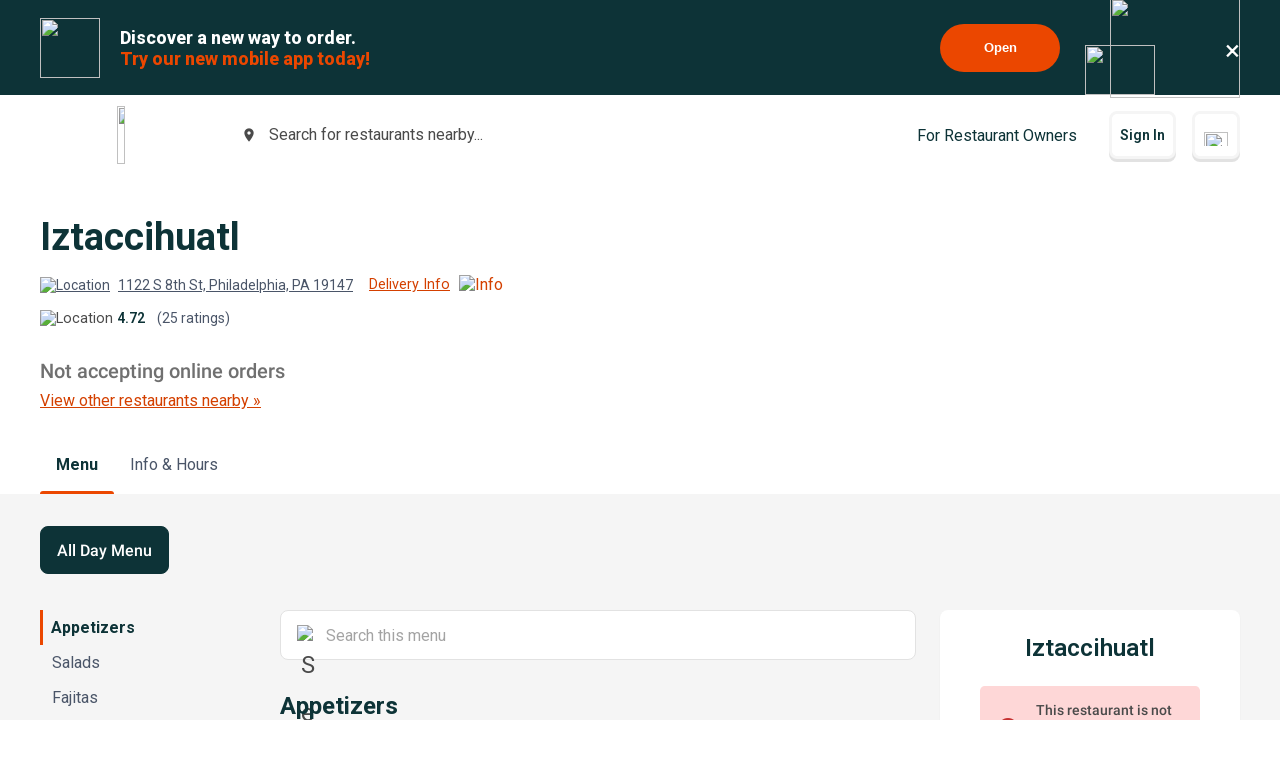

--- FILE ---
content_type: text/html; charset=utf-8
request_url: https://www.google.com/recaptcha/api2/anchor?ar=1&k=6LeZKpIdAAAAAAcH8fVjI5OhwLVuNq5HxPIH81Ok&co=aHR0cHM6Ly93d3cuYmV5b25kbWVudS5jb206NDQz&hl=en&v=N67nZn4AqZkNcbeMu4prBgzg&size=invisible&anchor-ms=20000&execute-ms=30000&cb=sajq0ui2w1bd
body_size: 48704
content:
<!DOCTYPE HTML><html dir="ltr" lang="en"><head><meta http-equiv="Content-Type" content="text/html; charset=UTF-8">
<meta http-equiv="X-UA-Compatible" content="IE=edge">
<title>reCAPTCHA</title>
<style type="text/css">
/* cyrillic-ext */
@font-face {
  font-family: 'Roboto';
  font-style: normal;
  font-weight: 400;
  font-stretch: 100%;
  src: url(//fonts.gstatic.com/s/roboto/v48/KFO7CnqEu92Fr1ME7kSn66aGLdTylUAMa3GUBHMdazTgWw.woff2) format('woff2');
  unicode-range: U+0460-052F, U+1C80-1C8A, U+20B4, U+2DE0-2DFF, U+A640-A69F, U+FE2E-FE2F;
}
/* cyrillic */
@font-face {
  font-family: 'Roboto';
  font-style: normal;
  font-weight: 400;
  font-stretch: 100%;
  src: url(//fonts.gstatic.com/s/roboto/v48/KFO7CnqEu92Fr1ME7kSn66aGLdTylUAMa3iUBHMdazTgWw.woff2) format('woff2');
  unicode-range: U+0301, U+0400-045F, U+0490-0491, U+04B0-04B1, U+2116;
}
/* greek-ext */
@font-face {
  font-family: 'Roboto';
  font-style: normal;
  font-weight: 400;
  font-stretch: 100%;
  src: url(//fonts.gstatic.com/s/roboto/v48/KFO7CnqEu92Fr1ME7kSn66aGLdTylUAMa3CUBHMdazTgWw.woff2) format('woff2');
  unicode-range: U+1F00-1FFF;
}
/* greek */
@font-face {
  font-family: 'Roboto';
  font-style: normal;
  font-weight: 400;
  font-stretch: 100%;
  src: url(//fonts.gstatic.com/s/roboto/v48/KFO7CnqEu92Fr1ME7kSn66aGLdTylUAMa3-UBHMdazTgWw.woff2) format('woff2');
  unicode-range: U+0370-0377, U+037A-037F, U+0384-038A, U+038C, U+038E-03A1, U+03A3-03FF;
}
/* math */
@font-face {
  font-family: 'Roboto';
  font-style: normal;
  font-weight: 400;
  font-stretch: 100%;
  src: url(//fonts.gstatic.com/s/roboto/v48/KFO7CnqEu92Fr1ME7kSn66aGLdTylUAMawCUBHMdazTgWw.woff2) format('woff2');
  unicode-range: U+0302-0303, U+0305, U+0307-0308, U+0310, U+0312, U+0315, U+031A, U+0326-0327, U+032C, U+032F-0330, U+0332-0333, U+0338, U+033A, U+0346, U+034D, U+0391-03A1, U+03A3-03A9, U+03B1-03C9, U+03D1, U+03D5-03D6, U+03F0-03F1, U+03F4-03F5, U+2016-2017, U+2034-2038, U+203C, U+2040, U+2043, U+2047, U+2050, U+2057, U+205F, U+2070-2071, U+2074-208E, U+2090-209C, U+20D0-20DC, U+20E1, U+20E5-20EF, U+2100-2112, U+2114-2115, U+2117-2121, U+2123-214F, U+2190, U+2192, U+2194-21AE, U+21B0-21E5, U+21F1-21F2, U+21F4-2211, U+2213-2214, U+2216-22FF, U+2308-230B, U+2310, U+2319, U+231C-2321, U+2336-237A, U+237C, U+2395, U+239B-23B7, U+23D0, U+23DC-23E1, U+2474-2475, U+25AF, U+25B3, U+25B7, U+25BD, U+25C1, U+25CA, U+25CC, U+25FB, U+266D-266F, U+27C0-27FF, U+2900-2AFF, U+2B0E-2B11, U+2B30-2B4C, U+2BFE, U+3030, U+FF5B, U+FF5D, U+1D400-1D7FF, U+1EE00-1EEFF;
}
/* symbols */
@font-face {
  font-family: 'Roboto';
  font-style: normal;
  font-weight: 400;
  font-stretch: 100%;
  src: url(//fonts.gstatic.com/s/roboto/v48/KFO7CnqEu92Fr1ME7kSn66aGLdTylUAMaxKUBHMdazTgWw.woff2) format('woff2');
  unicode-range: U+0001-000C, U+000E-001F, U+007F-009F, U+20DD-20E0, U+20E2-20E4, U+2150-218F, U+2190, U+2192, U+2194-2199, U+21AF, U+21E6-21F0, U+21F3, U+2218-2219, U+2299, U+22C4-22C6, U+2300-243F, U+2440-244A, U+2460-24FF, U+25A0-27BF, U+2800-28FF, U+2921-2922, U+2981, U+29BF, U+29EB, U+2B00-2BFF, U+4DC0-4DFF, U+FFF9-FFFB, U+10140-1018E, U+10190-1019C, U+101A0, U+101D0-101FD, U+102E0-102FB, U+10E60-10E7E, U+1D2C0-1D2D3, U+1D2E0-1D37F, U+1F000-1F0FF, U+1F100-1F1AD, U+1F1E6-1F1FF, U+1F30D-1F30F, U+1F315, U+1F31C, U+1F31E, U+1F320-1F32C, U+1F336, U+1F378, U+1F37D, U+1F382, U+1F393-1F39F, U+1F3A7-1F3A8, U+1F3AC-1F3AF, U+1F3C2, U+1F3C4-1F3C6, U+1F3CA-1F3CE, U+1F3D4-1F3E0, U+1F3ED, U+1F3F1-1F3F3, U+1F3F5-1F3F7, U+1F408, U+1F415, U+1F41F, U+1F426, U+1F43F, U+1F441-1F442, U+1F444, U+1F446-1F449, U+1F44C-1F44E, U+1F453, U+1F46A, U+1F47D, U+1F4A3, U+1F4B0, U+1F4B3, U+1F4B9, U+1F4BB, U+1F4BF, U+1F4C8-1F4CB, U+1F4D6, U+1F4DA, U+1F4DF, U+1F4E3-1F4E6, U+1F4EA-1F4ED, U+1F4F7, U+1F4F9-1F4FB, U+1F4FD-1F4FE, U+1F503, U+1F507-1F50B, U+1F50D, U+1F512-1F513, U+1F53E-1F54A, U+1F54F-1F5FA, U+1F610, U+1F650-1F67F, U+1F687, U+1F68D, U+1F691, U+1F694, U+1F698, U+1F6AD, U+1F6B2, U+1F6B9-1F6BA, U+1F6BC, U+1F6C6-1F6CF, U+1F6D3-1F6D7, U+1F6E0-1F6EA, U+1F6F0-1F6F3, U+1F6F7-1F6FC, U+1F700-1F7FF, U+1F800-1F80B, U+1F810-1F847, U+1F850-1F859, U+1F860-1F887, U+1F890-1F8AD, U+1F8B0-1F8BB, U+1F8C0-1F8C1, U+1F900-1F90B, U+1F93B, U+1F946, U+1F984, U+1F996, U+1F9E9, U+1FA00-1FA6F, U+1FA70-1FA7C, U+1FA80-1FA89, U+1FA8F-1FAC6, U+1FACE-1FADC, U+1FADF-1FAE9, U+1FAF0-1FAF8, U+1FB00-1FBFF;
}
/* vietnamese */
@font-face {
  font-family: 'Roboto';
  font-style: normal;
  font-weight: 400;
  font-stretch: 100%;
  src: url(//fonts.gstatic.com/s/roboto/v48/KFO7CnqEu92Fr1ME7kSn66aGLdTylUAMa3OUBHMdazTgWw.woff2) format('woff2');
  unicode-range: U+0102-0103, U+0110-0111, U+0128-0129, U+0168-0169, U+01A0-01A1, U+01AF-01B0, U+0300-0301, U+0303-0304, U+0308-0309, U+0323, U+0329, U+1EA0-1EF9, U+20AB;
}
/* latin-ext */
@font-face {
  font-family: 'Roboto';
  font-style: normal;
  font-weight: 400;
  font-stretch: 100%;
  src: url(//fonts.gstatic.com/s/roboto/v48/KFO7CnqEu92Fr1ME7kSn66aGLdTylUAMa3KUBHMdazTgWw.woff2) format('woff2');
  unicode-range: U+0100-02BA, U+02BD-02C5, U+02C7-02CC, U+02CE-02D7, U+02DD-02FF, U+0304, U+0308, U+0329, U+1D00-1DBF, U+1E00-1E9F, U+1EF2-1EFF, U+2020, U+20A0-20AB, U+20AD-20C0, U+2113, U+2C60-2C7F, U+A720-A7FF;
}
/* latin */
@font-face {
  font-family: 'Roboto';
  font-style: normal;
  font-weight: 400;
  font-stretch: 100%;
  src: url(//fonts.gstatic.com/s/roboto/v48/KFO7CnqEu92Fr1ME7kSn66aGLdTylUAMa3yUBHMdazQ.woff2) format('woff2');
  unicode-range: U+0000-00FF, U+0131, U+0152-0153, U+02BB-02BC, U+02C6, U+02DA, U+02DC, U+0304, U+0308, U+0329, U+2000-206F, U+20AC, U+2122, U+2191, U+2193, U+2212, U+2215, U+FEFF, U+FFFD;
}
/* cyrillic-ext */
@font-face {
  font-family: 'Roboto';
  font-style: normal;
  font-weight: 500;
  font-stretch: 100%;
  src: url(//fonts.gstatic.com/s/roboto/v48/KFO7CnqEu92Fr1ME7kSn66aGLdTylUAMa3GUBHMdazTgWw.woff2) format('woff2');
  unicode-range: U+0460-052F, U+1C80-1C8A, U+20B4, U+2DE0-2DFF, U+A640-A69F, U+FE2E-FE2F;
}
/* cyrillic */
@font-face {
  font-family: 'Roboto';
  font-style: normal;
  font-weight: 500;
  font-stretch: 100%;
  src: url(//fonts.gstatic.com/s/roboto/v48/KFO7CnqEu92Fr1ME7kSn66aGLdTylUAMa3iUBHMdazTgWw.woff2) format('woff2');
  unicode-range: U+0301, U+0400-045F, U+0490-0491, U+04B0-04B1, U+2116;
}
/* greek-ext */
@font-face {
  font-family: 'Roboto';
  font-style: normal;
  font-weight: 500;
  font-stretch: 100%;
  src: url(//fonts.gstatic.com/s/roboto/v48/KFO7CnqEu92Fr1ME7kSn66aGLdTylUAMa3CUBHMdazTgWw.woff2) format('woff2');
  unicode-range: U+1F00-1FFF;
}
/* greek */
@font-face {
  font-family: 'Roboto';
  font-style: normal;
  font-weight: 500;
  font-stretch: 100%;
  src: url(//fonts.gstatic.com/s/roboto/v48/KFO7CnqEu92Fr1ME7kSn66aGLdTylUAMa3-UBHMdazTgWw.woff2) format('woff2');
  unicode-range: U+0370-0377, U+037A-037F, U+0384-038A, U+038C, U+038E-03A1, U+03A3-03FF;
}
/* math */
@font-face {
  font-family: 'Roboto';
  font-style: normal;
  font-weight: 500;
  font-stretch: 100%;
  src: url(//fonts.gstatic.com/s/roboto/v48/KFO7CnqEu92Fr1ME7kSn66aGLdTylUAMawCUBHMdazTgWw.woff2) format('woff2');
  unicode-range: U+0302-0303, U+0305, U+0307-0308, U+0310, U+0312, U+0315, U+031A, U+0326-0327, U+032C, U+032F-0330, U+0332-0333, U+0338, U+033A, U+0346, U+034D, U+0391-03A1, U+03A3-03A9, U+03B1-03C9, U+03D1, U+03D5-03D6, U+03F0-03F1, U+03F4-03F5, U+2016-2017, U+2034-2038, U+203C, U+2040, U+2043, U+2047, U+2050, U+2057, U+205F, U+2070-2071, U+2074-208E, U+2090-209C, U+20D0-20DC, U+20E1, U+20E5-20EF, U+2100-2112, U+2114-2115, U+2117-2121, U+2123-214F, U+2190, U+2192, U+2194-21AE, U+21B0-21E5, U+21F1-21F2, U+21F4-2211, U+2213-2214, U+2216-22FF, U+2308-230B, U+2310, U+2319, U+231C-2321, U+2336-237A, U+237C, U+2395, U+239B-23B7, U+23D0, U+23DC-23E1, U+2474-2475, U+25AF, U+25B3, U+25B7, U+25BD, U+25C1, U+25CA, U+25CC, U+25FB, U+266D-266F, U+27C0-27FF, U+2900-2AFF, U+2B0E-2B11, U+2B30-2B4C, U+2BFE, U+3030, U+FF5B, U+FF5D, U+1D400-1D7FF, U+1EE00-1EEFF;
}
/* symbols */
@font-face {
  font-family: 'Roboto';
  font-style: normal;
  font-weight: 500;
  font-stretch: 100%;
  src: url(//fonts.gstatic.com/s/roboto/v48/KFO7CnqEu92Fr1ME7kSn66aGLdTylUAMaxKUBHMdazTgWw.woff2) format('woff2');
  unicode-range: U+0001-000C, U+000E-001F, U+007F-009F, U+20DD-20E0, U+20E2-20E4, U+2150-218F, U+2190, U+2192, U+2194-2199, U+21AF, U+21E6-21F0, U+21F3, U+2218-2219, U+2299, U+22C4-22C6, U+2300-243F, U+2440-244A, U+2460-24FF, U+25A0-27BF, U+2800-28FF, U+2921-2922, U+2981, U+29BF, U+29EB, U+2B00-2BFF, U+4DC0-4DFF, U+FFF9-FFFB, U+10140-1018E, U+10190-1019C, U+101A0, U+101D0-101FD, U+102E0-102FB, U+10E60-10E7E, U+1D2C0-1D2D3, U+1D2E0-1D37F, U+1F000-1F0FF, U+1F100-1F1AD, U+1F1E6-1F1FF, U+1F30D-1F30F, U+1F315, U+1F31C, U+1F31E, U+1F320-1F32C, U+1F336, U+1F378, U+1F37D, U+1F382, U+1F393-1F39F, U+1F3A7-1F3A8, U+1F3AC-1F3AF, U+1F3C2, U+1F3C4-1F3C6, U+1F3CA-1F3CE, U+1F3D4-1F3E0, U+1F3ED, U+1F3F1-1F3F3, U+1F3F5-1F3F7, U+1F408, U+1F415, U+1F41F, U+1F426, U+1F43F, U+1F441-1F442, U+1F444, U+1F446-1F449, U+1F44C-1F44E, U+1F453, U+1F46A, U+1F47D, U+1F4A3, U+1F4B0, U+1F4B3, U+1F4B9, U+1F4BB, U+1F4BF, U+1F4C8-1F4CB, U+1F4D6, U+1F4DA, U+1F4DF, U+1F4E3-1F4E6, U+1F4EA-1F4ED, U+1F4F7, U+1F4F9-1F4FB, U+1F4FD-1F4FE, U+1F503, U+1F507-1F50B, U+1F50D, U+1F512-1F513, U+1F53E-1F54A, U+1F54F-1F5FA, U+1F610, U+1F650-1F67F, U+1F687, U+1F68D, U+1F691, U+1F694, U+1F698, U+1F6AD, U+1F6B2, U+1F6B9-1F6BA, U+1F6BC, U+1F6C6-1F6CF, U+1F6D3-1F6D7, U+1F6E0-1F6EA, U+1F6F0-1F6F3, U+1F6F7-1F6FC, U+1F700-1F7FF, U+1F800-1F80B, U+1F810-1F847, U+1F850-1F859, U+1F860-1F887, U+1F890-1F8AD, U+1F8B0-1F8BB, U+1F8C0-1F8C1, U+1F900-1F90B, U+1F93B, U+1F946, U+1F984, U+1F996, U+1F9E9, U+1FA00-1FA6F, U+1FA70-1FA7C, U+1FA80-1FA89, U+1FA8F-1FAC6, U+1FACE-1FADC, U+1FADF-1FAE9, U+1FAF0-1FAF8, U+1FB00-1FBFF;
}
/* vietnamese */
@font-face {
  font-family: 'Roboto';
  font-style: normal;
  font-weight: 500;
  font-stretch: 100%;
  src: url(//fonts.gstatic.com/s/roboto/v48/KFO7CnqEu92Fr1ME7kSn66aGLdTylUAMa3OUBHMdazTgWw.woff2) format('woff2');
  unicode-range: U+0102-0103, U+0110-0111, U+0128-0129, U+0168-0169, U+01A0-01A1, U+01AF-01B0, U+0300-0301, U+0303-0304, U+0308-0309, U+0323, U+0329, U+1EA0-1EF9, U+20AB;
}
/* latin-ext */
@font-face {
  font-family: 'Roboto';
  font-style: normal;
  font-weight: 500;
  font-stretch: 100%;
  src: url(//fonts.gstatic.com/s/roboto/v48/KFO7CnqEu92Fr1ME7kSn66aGLdTylUAMa3KUBHMdazTgWw.woff2) format('woff2');
  unicode-range: U+0100-02BA, U+02BD-02C5, U+02C7-02CC, U+02CE-02D7, U+02DD-02FF, U+0304, U+0308, U+0329, U+1D00-1DBF, U+1E00-1E9F, U+1EF2-1EFF, U+2020, U+20A0-20AB, U+20AD-20C0, U+2113, U+2C60-2C7F, U+A720-A7FF;
}
/* latin */
@font-face {
  font-family: 'Roboto';
  font-style: normal;
  font-weight: 500;
  font-stretch: 100%;
  src: url(//fonts.gstatic.com/s/roboto/v48/KFO7CnqEu92Fr1ME7kSn66aGLdTylUAMa3yUBHMdazQ.woff2) format('woff2');
  unicode-range: U+0000-00FF, U+0131, U+0152-0153, U+02BB-02BC, U+02C6, U+02DA, U+02DC, U+0304, U+0308, U+0329, U+2000-206F, U+20AC, U+2122, U+2191, U+2193, U+2212, U+2215, U+FEFF, U+FFFD;
}
/* cyrillic-ext */
@font-face {
  font-family: 'Roboto';
  font-style: normal;
  font-weight: 900;
  font-stretch: 100%;
  src: url(//fonts.gstatic.com/s/roboto/v48/KFO7CnqEu92Fr1ME7kSn66aGLdTylUAMa3GUBHMdazTgWw.woff2) format('woff2');
  unicode-range: U+0460-052F, U+1C80-1C8A, U+20B4, U+2DE0-2DFF, U+A640-A69F, U+FE2E-FE2F;
}
/* cyrillic */
@font-face {
  font-family: 'Roboto';
  font-style: normal;
  font-weight: 900;
  font-stretch: 100%;
  src: url(//fonts.gstatic.com/s/roboto/v48/KFO7CnqEu92Fr1ME7kSn66aGLdTylUAMa3iUBHMdazTgWw.woff2) format('woff2');
  unicode-range: U+0301, U+0400-045F, U+0490-0491, U+04B0-04B1, U+2116;
}
/* greek-ext */
@font-face {
  font-family: 'Roboto';
  font-style: normal;
  font-weight: 900;
  font-stretch: 100%;
  src: url(//fonts.gstatic.com/s/roboto/v48/KFO7CnqEu92Fr1ME7kSn66aGLdTylUAMa3CUBHMdazTgWw.woff2) format('woff2');
  unicode-range: U+1F00-1FFF;
}
/* greek */
@font-face {
  font-family: 'Roboto';
  font-style: normal;
  font-weight: 900;
  font-stretch: 100%;
  src: url(//fonts.gstatic.com/s/roboto/v48/KFO7CnqEu92Fr1ME7kSn66aGLdTylUAMa3-UBHMdazTgWw.woff2) format('woff2');
  unicode-range: U+0370-0377, U+037A-037F, U+0384-038A, U+038C, U+038E-03A1, U+03A3-03FF;
}
/* math */
@font-face {
  font-family: 'Roboto';
  font-style: normal;
  font-weight: 900;
  font-stretch: 100%;
  src: url(//fonts.gstatic.com/s/roboto/v48/KFO7CnqEu92Fr1ME7kSn66aGLdTylUAMawCUBHMdazTgWw.woff2) format('woff2');
  unicode-range: U+0302-0303, U+0305, U+0307-0308, U+0310, U+0312, U+0315, U+031A, U+0326-0327, U+032C, U+032F-0330, U+0332-0333, U+0338, U+033A, U+0346, U+034D, U+0391-03A1, U+03A3-03A9, U+03B1-03C9, U+03D1, U+03D5-03D6, U+03F0-03F1, U+03F4-03F5, U+2016-2017, U+2034-2038, U+203C, U+2040, U+2043, U+2047, U+2050, U+2057, U+205F, U+2070-2071, U+2074-208E, U+2090-209C, U+20D0-20DC, U+20E1, U+20E5-20EF, U+2100-2112, U+2114-2115, U+2117-2121, U+2123-214F, U+2190, U+2192, U+2194-21AE, U+21B0-21E5, U+21F1-21F2, U+21F4-2211, U+2213-2214, U+2216-22FF, U+2308-230B, U+2310, U+2319, U+231C-2321, U+2336-237A, U+237C, U+2395, U+239B-23B7, U+23D0, U+23DC-23E1, U+2474-2475, U+25AF, U+25B3, U+25B7, U+25BD, U+25C1, U+25CA, U+25CC, U+25FB, U+266D-266F, U+27C0-27FF, U+2900-2AFF, U+2B0E-2B11, U+2B30-2B4C, U+2BFE, U+3030, U+FF5B, U+FF5D, U+1D400-1D7FF, U+1EE00-1EEFF;
}
/* symbols */
@font-face {
  font-family: 'Roboto';
  font-style: normal;
  font-weight: 900;
  font-stretch: 100%;
  src: url(//fonts.gstatic.com/s/roboto/v48/KFO7CnqEu92Fr1ME7kSn66aGLdTylUAMaxKUBHMdazTgWw.woff2) format('woff2');
  unicode-range: U+0001-000C, U+000E-001F, U+007F-009F, U+20DD-20E0, U+20E2-20E4, U+2150-218F, U+2190, U+2192, U+2194-2199, U+21AF, U+21E6-21F0, U+21F3, U+2218-2219, U+2299, U+22C4-22C6, U+2300-243F, U+2440-244A, U+2460-24FF, U+25A0-27BF, U+2800-28FF, U+2921-2922, U+2981, U+29BF, U+29EB, U+2B00-2BFF, U+4DC0-4DFF, U+FFF9-FFFB, U+10140-1018E, U+10190-1019C, U+101A0, U+101D0-101FD, U+102E0-102FB, U+10E60-10E7E, U+1D2C0-1D2D3, U+1D2E0-1D37F, U+1F000-1F0FF, U+1F100-1F1AD, U+1F1E6-1F1FF, U+1F30D-1F30F, U+1F315, U+1F31C, U+1F31E, U+1F320-1F32C, U+1F336, U+1F378, U+1F37D, U+1F382, U+1F393-1F39F, U+1F3A7-1F3A8, U+1F3AC-1F3AF, U+1F3C2, U+1F3C4-1F3C6, U+1F3CA-1F3CE, U+1F3D4-1F3E0, U+1F3ED, U+1F3F1-1F3F3, U+1F3F5-1F3F7, U+1F408, U+1F415, U+1F41F, U+1F426, U+1F43F, U+1F441-1F442, U+1F444, U+1F446-1F449, U+1F44C-1F44E, U+1F453, U+1F46A, U+1F47D, U+1F4A3, U+1F4B0, U+1F4B3, U+1F4B9, U+1F4BB, U+1F4BF, U+1F4C8-1F4CB, U+1F4D6, U+1F4DA, U+1F4DF, U+1F4E3-1F4E6, U+1F4EA-1F4ED, U+1F4F7, U+1F4F9-1F4FB, U+1F4FD-1F4FE, U+1F503, U+1F507-1F50B, U+1F50D, U+1F512-1F513, U+1F53E-1F54A, U+1F54F-1F5FA, U+1F610, U+1F650-1F67F, U+1F687, U+1F68D, U+1F691, U+1F694, U+1F698, U+1F6AD, U+1F6B2, U+1F6B9-1F6BA, U+1F6BC, U+1F6C6-1F6CF, U+1F6D3-1F6D7, U+1F6E0-1F6EA, U+1F6F0-1F6F3, U+1F6F7-1F6FC, U+1F700-1F7FF, U+1F800-1F80B, U+1F810-1F847, U+1F850-1F859, U+1F860-1F887, U+1F890-1F8AD, U+1F8B0-1F8BB, U+1F8C0-1F8C1, U+1F900-1F90B, U+1F93B, U+1F946, U+1F984, U+1F996, U+1F9E9, U+1FA00-1FA6F, U+1FA70-1FA7C, U+1FA80-1FA89, U+1FA8F-1FAC6, U+1FACE-1FADC, U+1FADF-1FAE9, U+1FAF0-1FAF8, U+1FB00-1FBFF;
}
/* vietnamese */
@font-face {
  font-family: 'Roboto';
  font-style: normal;
  font-weight: 900;
  font-stretch: 100%;
  src: url(//fonts.gstatic.com/s/roboto/v48/KFO7CnqEu92Fr1ME7kSn66aGLdTylUAMa3OUBHMdazTgWw.woff2) format('woff2');
  unicode-range: U+0102-0103, U+0110-0111, U+0128-0129, U+0168-0169, U+01A0-01A1, U+01AF-01B0, U+0300-0301, U+0303-0304, U+0308-0309, U+0323, U+0329, U+1EA0-1EF9, U+20AB;
}
/* latin-ext */
@font-face {
  font-family: 'Roboto';
  font-style: normal;
  font-weight: 900;
  font-stretch: 100%;
  src: url(//fonts.gstatic.com/s/roboto/v48/KFO7CnqEu92Fr1ME7kSn66aGLdTylUAMa3KUBHMdazTgWw.woff2) format('woff2');
  unicode-range: U+0100-02BA, U+02BD-02C5, U+02C7-02CC, U+02CE-02D7, U+02DD-02FF, U+0304, U+0308, U+0329, U+1D00-1DBF, U+1E00-1E9F, U+1EF2-1EFF, U+2020, U+20A0-20AB, U+20AD-20C0, U+2113, U+2C60-2C7F, U+A720-A7FF;
}
/* latin */
@font-face {
  font-family: 'Roboto';
  font-style: normal;
  font-weight: 900;
  font-stretch: 100%;
  src: url(//fonts.gstatic.com/s/roboto/v48/KFO7CnqEu92Fr1ME7kSn66aGLdTylUAMa3yUBHMdazQ.woff2) format('woff2');
  unicode-range: U+0000-00FF, U+0131, U+0152-0153, U+02BB-02BC, U+02C6, U+02DA, U+02DC, U+0304, U+0308, U+0329, U+2000-206F, U+20AC, U+2122, U+2191, U+2193, U+2212, U+2215, U+FEFF, U+FFFD;
}

</style>
<link rel="stylesheet" type="text/css" href="https://www.gstatic.com/recaptcha/releases/N67nZn4AqZkNcbeMu4prBgzg/styles__ltr.css">
<script nonce="KVk677hk9SiFXXipE_0QcQ" type="text/javascript">window['__recaptcha_api'] = 'https://www.google.com/recaptcha/api2/';</script>
<script type="text/javascript" src="https://www.gstatic.com/recaptcha/releases/N67nZn4AqZkNcbeMu4prBgzg/recaptcha__en.js" nonce="KVk677hk9SiFXXipE_0QcQ">
      
    </script></head>
<body><div id="rc-anchor-alert" class="rc-anchor-alert"></div>
<input type="hidden" id="recaptcha-token" value="[base64]">
<script type="text/javascript" nonce="KVk677hk9SiFXXipE_0QcQ">
      recaptcha.anchor.Main.init("[\x22ainput\x22,[\x22bgdata\x22,\x22\x22,\[base64]/[base64]/[base64]/[base64]/[base64]/[base64]/KGcoTywyNTMsTy5PKSxVRyhPLEMpKTpnKE8sMjUzLEMpLE8pKSxsKSksTykpfSxieT1mdW5jdGlvbihDLE8sdSxsKXtmb3IobD0odT1SKEMpLDApO08+MDtPLS0pbD1sPDw4fFooQyk7ZyhDLHUsbCl9LFVHPWZ1bmN0aW9uKEMsTyl7Qy5pLmxlbmd0aD4xMDQ/[base64]/[base64]/[base64]/[base64]/[base64]/[base64]/[base64]\\u003d\x22,\[base64]\x22,\x22YsOzwq1Ef3ZHw7tcB3LDoMOYw6jDo8OZDVrCgDbDr0TChsOowp8GUCHDuMOLw6xXw6LDp14oDsKzw7EaDyfDsnJjwovCo8OLMMKcVcKVw74PU8Ogw4DDk8Okw7JQbMKPw4DDoAZ4TMK5woTCil7CpcKkSXN9Q8OBIsKFw4VrCsKywq4zUVgGw6sjwrc1w5/ChQ7DssKHOEsmwpUTw40RwpgRw69xJsKkbcKwVcORwq0ww4o3wpLDgH96woNPw6nCuBjCgiYLWAV+w4t9GsKVwrDCgMOewo7DrsKBw6snwoxjw6Zuw4E1w4zCkFTCu8KENsK+WWd/e8KOwph/T8OtPBpWbsOccQvChgIUwq9rTsK9JFXClTfCosKLD8O/w6/DjnjDqiHDuzlnOsOXw7LCnUlnVkPCkMKjJsK7w68lw6thw7HCrMKODnQSJ3l6FcKyRsOSAcOoV8OyYxl/AgB6wpkLBMKUfcKHTsO+wovDl8Obw4U0wqvCswYiw4gGw6HCjcKKbMKJDE8xwobCpRQNe1FMWCYgw4tPUMO3w4HDlRPDhFnCmWs4IcO/H8KRw6nDo8K3Rh7Dt8KEQnXDu8OrBMOHBRovN8O1wp7DssK9wpjCoGDDv8OpOcKXw6rDjcKnf8KMPsKCw7VeMEcGw4DCo0/[base64]/DiMKfw6HDlcOew60CRnfDp2cgw6HDj8OYMMOiw6TDojTCvHkVw60fwoZkZcOjwpfCk8ODcSthGDzDnThtwo3DosKow5hAd3fDtGQ8w5JJVcO/wpTCv0UAw6t9W8OSwpwlwoo0WRhPwpYdFzMfAzzCsMO1w5A7w6/CjlRDBsK6acKQwoNVDjrCqSYMw4U7BcOnwoBtBE/DhMOlwoEudEorwrvCunwpB08HwqBqd8KNS8OcDEZFSMOvDTzDjFfCsSckOB5FW8Oqw7zCtUdYw6Y4CnQAwr13amvCvAXCpcOkdFFlaMOQDcOlwpMiwqbCm8KEZGBEw4LCnFx9wrkdKMO/TAwwWyI6UcKQw7/DhcO3wozCvsO6w4drwqBCRCDDgMKDZWjCuy5PwrVPbcKNwpHCu8Kbw5LDhMOIw5Aiwpgrw6nDiMKoOcK8wpbDhkJ6REzCgMOew4RUw70mwpoWwqHCqDEZegRNJUJTSsOxD8OYW8KewpXCr8KHV8O2w4hMwrBpw604Pj/Cqhw9axvCgBnCicKTw7bCpUlXUsOAw43Ci8KcdMO5w7XCqnxMw6DCi2Etw5xpM8KNFUrCj0FWTMOFGsKJCsKKw6Mvwos6WsO8w6/[base64]/w4t/JsOHEB54VMOqSMOmw4nCqQfCkkMkbXHCvcOPQlNgYW1Uw7nCl8OkOMO2w6I+wpwVBntTb8KGRcKvw7TDusKlBcKUwociwpjDj3nDjsOcw67DnmZEw6cRw6rDgMKjK3FTBsOGCsOkSMOpwqdOw4d+Ag/DplsYTMKlw5w5wrTDuCjCphzDkwXCkMOjwpbCpsOIUSdmWsOlw5bDgsORw5rCnsOsAEzCtQjDosOxSMKjw7FXwofCscO5wp5Aw6xbUjIJwqzCjMOzScOSw6t+wqDDvFXCqxPCk8OIw6HDucOuK8OAwoUTw6/CjMOIwrhYwqnDkB7Dii7DgEc6wo3CgkrCnDZ2ZsKtHsOdw5NKw4zDh8OYeMKKPmlbTMONw4/DmsOYw7jDmcKxw4vCi8OHG8KddxTDk0XDscKqw6/CssKkw7DDl8K5DcOUwp4iemwyMk7CsMKkLsOSwqkvwqQYw7bCgcKLw60lw7nDj8KHXcKZw4c0w5RgJcOufkPDuC7CiyJrw4zCusOkIQPDjww1azLDhsKPRsO6w4pqw73DgMKuPzpQfsOiFmcxQ8OiC1vDoABow4HCi0tTwp7DkDvCtzgHwpQwwqrDocOCwq/DiS97K8KTV8K3O34HBx/CnTXCksO8w4bDij9Iwo/CkMKMOMOcasO2VsOAwrzChVjDh8OPw7dvw4A2w43CsT/[base64]/DrcO0CsKbw5PChMK7w7ZXdHFgwrTCgQjCr8K8wpTCjcKOGsOywpfCnB96w7rCrVAjwrXCuFwUwoIHwqjDs3kbwpE3w6/[base64]/DlGnDrcKJw7vDlMObw5HDlzx6X8O9FMKlHDPDszTDoWPClsOrTTTDty9CwqxOw7DCksOsEl9FwowGw4fCoGPDvG3DsjvDnMOFcF3CtWtqEn0Fw5Jnw5LCncOhXwB4w40oTGAkfVUSHyPDg8O1w6nCqkvDhxoXABVaw7bDnUHDq1/CscKfQwDDgcKqYgbCkMK7NipaFR1eP1xfFEnCojN2wpdjwrEQDcOqV8OCwoLDuUkREcKFHDjDrcKgw53DhcOtwqrCjsKqw5XDjwjCqcK+bMKcwq4Xw47CgHLDnV3Djng7w7N3ZcOQFE/DosKhw5BIWMKuB0PCp1Mlw7jDqMOzF8Khwp9mJcOqwrxFWsOrw4cHIcK7EMOMZntNwo/DqSDDtcOuMcKswrbCgsODwrhswpLCi27DnMKywo7ClwXDncKKwqg0w6TDqhMEw6RmXyfDtsKAwqjDvHEwTcK5cMKpC0VYAxzCksKrwqbCgsOvwpB3wozChsOPUgRrwrrDqErDn8KYwrg9TMO9wqfDocKUdwLDgsKscFrCvxUnwo/DpgIYw6dOwpZow7wHw5PChcOtPcKywq14MBEaeMONw4ZAwqEweDdpRQ7DkHDCinNow63Djj1PM1k+w4xtw73Dn8OPNcKYw7/CkcKVI8KmL8Oaw49fw4PDnX4HwotXwpMzCMOuw4/CgcOuYXDCi8O1wq1SF8OSwr7Dl8K/CsOewqlicxPDjFx4w67CrSHCkcOSIsOZLzhcw6bCogllwqttbsKNL2vDh8KRw7M/wqvCgsKYWMOXw7MUOMK1PsOzw7U/w4NHw6vCjcOGwqIHw4jCmMKawqPDocKnAcOJw4hXTxVuT8K/DFfDuX/CnxTDrMK6ZXwEwolWwqwFw5PCsQpOwrbDpsKqwqJ+RMOBworCshM4wpRga1zCgGAkw6pGDz1bVzbDqQB/PWJpw7lHw41nw5/CjsOxw5XDn3zDqBtew4PCjjloeB7CpcOWT1w9w79lXi7DrcOlwoXDriHCi8KIw6h9w6rCtMK8EsKHw74cw4zDqMKVWcK1EsOcw5rCvQbCvsOvc8Kxw6Fxw60dYMOZw7gcwrYLw7vDmQPDnnfCrgB4O8O8fMOfAMOJw7kfGzYADcOoNjLCmQ89N8KPwp09GwRvw6/[base64]/Y8OjbFDCmjDDpsKRGcOfwr/[base64]/wrAVwqzCjGw9w50kTx0fw7fCmngJL1EGw7rDrlEXemnDrsO5VSjDvcO1wpRJw6NFeMObQBZvW8OiBnJWw7Z/wpoow5HDiMOvwqwuOT8HwqxwKsOTw4HCknhQaRpTw5k4AnfCkcK2w5wZwpo/w57CoMKrw4cgw4lLwpbDqsOdw4zCqGHCoMK9ejQ2JXdEw5VGwrJIAMO+w6jClQYKBk3CgcKowolCwrMoY8Kxw6Bdfn7ChSNMwoIvwpbCvSHDhCM4w4PDvm7CmjHCvcOGw5stLAsgw7Vkc8KOQsKYw7HCqG/CpA3CrTfCjcOpw4fDu8OJYMODMMKsw4Y1wrNFDDxMQsOIP8KJwokfW1tnPnoKSMKJbFtUXVXDmcKnw4cGwqocLxfDk8KZcsOJOcO6w73Dq8K5OhJEw5LCrzFIwptsDcKmdMOzwpnConbDrMOua8Ksw7IZTS/[base64]/Dvh8yw6Y4w5fCh1TCvsOLw4QGAjUUF8Oow63DuXlBw7bCnsKAb3HDisOmEcKUwq8LwqnDumgmdSkODxjCi3pWJ8O/[base64]/Dg8KSHC5AI2nCk8OMV3XChyk9w6RVw4BlN07CpcOlwp9pRHVZIMO6w4dXKcOtw6ZRIzVeLXzDs2EGY8O4wqVZwoTDvUHCisOdw4JpbcKneGBSI0o7wpTDo8OVU8KJw4HDmyBkbHPCjUcqwpNzw7XCjjwdfjsww5zClA1BRWA7H8O1R8O3w4oYw7/DlgDDuGlLw7XDpRQpw5bDmQIQMMKTwpF+w5TDmcOsw53DtsOSPsO1w5TCj1wBw51Qw61sGMKxGcKQwocxScONwp8/wqUXWsKIw7AcGz3DtcO4wo1gw7IKQsKeD8OJwq/CjsKDA05mYi3DqgnChSTCj8K2dsOiw43CusO5NVEyQk/[base64]/w5HCrsOAwpvDuMOBwo8ewotLwoTCsCTCrMKYwoDCpiXDo8OOwpMrJsKJHz/DksOJNMKsMMKTwozCrm3Cj8O4RMOJWV4hw4bDj8K0w6ggK8KWw5/CmxDDncKnPcODw7hzw7LCpsO+woXCgQkywpAlwpLDn8OnIMKkw5LCsMKjaMOxMhdlw6Z2w49BwpHDlmfCpMOkbW4Nw4LDh8O5TCwkwpXDlsOmw7AlwqXDr8Ozw67DukdEW1jCkgkkwpHDrsKtBz3Ck8OIFsOuAMKiwpzDuz1Rw67CgUIgPH/Do8OXKnhtNUwBwoUFwoByJMKiKcKLUxpbPhLDkcKuPDl9wpURw4dBPsOgVlVjwr/DgSIQw53Cml9bw7XCiMKBckl2DXEBIT1Gw5/[base64]/JVLCnMKiw73CshYJf1bDnkrDgXnDk8KYa0ddXMKSMMO5J3Y6IBwxw5JnWBPCn1RfWk5hCsKNfwPDk8KdwpnDujVEPcOTTQPCvzzDucKuPix4w4NyL0zDqGMvw67Cjx7ClsKKBnnCgMKTw5cMJ8OyBsOMVGzClB0/woXDiirCoMK+w7fCkcKQOkBEwo1Qw7MFHcKdFMKgwonCiU14w5DDoRxgw5jDpWTCp3wjwoweQMOQU8Ouwoc+IDTCiDMeccKtDXHCm8Kqw4xZwpgTw5kIwr/[base64]/JMKCcjTDmsOObMKgwpI2wobDuWLDl0hyPAtOIyfCtsOrA2vCuMKwWcOBdn0aGsOAw6QrU8OJw7Bow4PDgwbCqcOOQVvCsiTDvFnDucO3w7l2YsKJwqHCrcOBNsOYw5HDsMO9wq5Cwq3DhMO1fhkHw5bDmlNcegPCqsOfOcK9BxkIZsKoDcKnbnwcw55JMWzCkR/[base64]/wp/CpRLDt8KJwpU/wop0wqQ1AsOSIC7DlcOww43Ch8O2wqsvw7t/[base64]/[base64]/[base64]/DucO+YsOuXMOxdU3Cl8ORacK1w4Jfw40PHHkjKsKRw5LCrjvDr2bDghXDmcKjw7Uvwqpow5/[base64]/CuCvDoS3Dl8Kvwo7CvcO4CsKrw5kvLsOgf8KdQMOlOMKbw58Vw6AHw5/DicK0w4BrPsKGw53DlDBGWsKNw7FEwogqw5xnw5BtTcKKVcKvBMOwDx0lcCt/eD/[base64]/CsGDDiH3Cgw3Cs8KRw7JHw5lhw7ENAWB6LxbDskl2wogcw7sPw7vDnxDCgDfDkcKSTwlqw4XCp8Oew4XCsVjDqsKac8KVw5sdwqNfV21yI8K+w7zDqMKuwoLDmsKtZcO8biLDjzt4wr3CtMK6N8Kowo1zwrpbOMOVw49yQ1jCrcOywrVYaMKZCSbCpsO8TmYPJHs/YmvCo29dNkbDkcK4B0xpTcONTsKKw5DDu2/[base64]/[base64]/S8K1wobDn2TCinjDjsKOwrg2cx8dwpchwpEUeMOHKcKKw6bCiD7DkmPCnMKFF3kqcMOywpnDu8OFwq/[base64]/QsKxesKhdcKiw7AfN8KnwpdXesOZw54awqJnwpomw7rCvMKGE8OAw7bClTIqwr9pw7UmGVBSw63CgsKUwqbDuUTDn8OrA8OFw58+JsKCwrIiVz/DlcO5wr3DuSrCgsKkbcKZw4zDgBvCkMO3wroZwqHDvQdkeDcDX8OQwosgw5HDrcKiSMKewoLCscKyw6TDqsO1C3kFFMKuUcKfQgYFDHnChwVtwrdHem/Dm8KqN8OrRsKFwqQNwpHCvD0Dw5TCg8KhRMOTKQHDlMKswrx7UwjCvcK2AUp5wqkFUMOZwqQmwpXCuFrCulXCuTHDuMOEBMKcwqXDgi7DvcKPwpLDrQlZGcK+e8K6w6nDsxbDr8KlOcOGw4DCoMKiCmNzwqrClFHDsBzDnmpDbcKmc2lqZsK8w6PDuMO7fFbCgl/CiG7CjMOjw4krwpphIMOMw7bCr8O0w60+w51MPcOKAH5KwpEzamrDi8O5eMOFw6PDjT0MPVvDkjXDkMOJw5XCpsOHw7LDhTUKwoPCk0TCisK3wq0swp3ChzlmbMKRKsKew6/Cj8OhDynDr0tTw7HDpsOowoMHwp/DrjPDhcOzejE6BDcsTiUidcKww63Csnx4NcOaw5MbXcKDYm7DssKawqLCusKWwqlKOSEsS0JsVw5QC8Oow5AGVw/[base64]/CvsOhMGI/NwXDqlzDrw5Gwqtia8KzH0RZTcO2w7PCqltdwrxKwpXChUVgw6XDqSw3TR3CusO1wq47GcOyw5DCnMOMwpxJMFvDhEo/OkIoKcO9D210e3jDtsOHRRdJPXBNw6DDvsOTwq3DucK4fEcrMMKFwowPwrAgw6rDpMKKAhDDtT91A8OCRGHCisKFIgHDhcOdJsKTw7BTwp7DuxDDnVbCgCXCtn7Ch2XDhcOvOx8nwpB/w6oWUcKQTcK3KnxeETrCvhLDhz/DtXDDhkjDhsKywqFNw6jCmsKoT1TCvR7DiMKHBRzCvXzDmsKLwq0lKsKXPGUZw5nDk3zDsQLCvsKeRcO4w7LDng4WW3HCoS3DgWPCvxQLdhrChcOqw4UzwpXDpcKpVwjCoH90N3fDm8KZwpzDsm7DmcObHw/DhsONHSBVw6Bkw6/[base64]/aMKtw7pBwpDCosKlKX3CkMKqSHR4w4Ugw7tpYQHCisKJGHHDvyEWNmsgYToXwpV0GjTDsDPDpMKsAzFECcK3YcKhwrp3eBvDjmnCin8/w7Acb33DkcKIwpnDoTHDtcOifMOkw444FDV1BRLDiSRlwrrDpsO3GjnDvcKuHwt6O8O/w7/DqsK6w77CuAzCscOsAn3CoMOzw6k4wqDCrBPCs8KED8OLw4w0D2EEwpfCtQ9RSzXDiRt/[base64]/CijdiUMKww6JGwrMuTXfDlUXCkW4bwpdzw7LDhcO2w5/Dg8OoK39VwpAbIMOHYms2ByHCtGBnTApRwp4ReERFUEIjP0R5WW09w79BVHnCisK9ccK1w73CrBfCuMO3QMO/Wkdrw43DlMKYXjgIwr4wScKmw6HChwbDu8KJdhLCpMKXw73Dp8OQw5w8woHCsMOHXUwPw6nCvVHCt0HCiVgNQhocSwAwwrzCjMOowqgww4/CrsK4XUfDkMOMXyvCjw3DnzzCpX1iw5kEwrHCuS40wpnCnjx1EWzCjhAgSxLDvjMhw4DCj8KUNcKMwqvCpcKjNcKyJcOTw6t6w45Vw7LChD7CtxAowo/CqiVuwprCiHnDqMOGP8OZZFdiOcO/JDUkwrnCpMOIw4FbXcKKfkPCkDHDth3ChMKNP1JSVcOTw5LCig/CkMOTwrbCnU9GXn3CrMO7w6nCs8Ofwr3CqDlqwqLDu8OIw7xiw5Urw6ALI3cNw53DlsKDLT/[base64]/R1vCvMO7fMKUAsOQWsKWOMOUw5zChUTDs1DDsE1AG8OuTMOeNcOgw7FMeCkuw7l3XxB0QcOXRDg9PsKoTRwaw7TCsEgfGxZLAMKiwpgaUWfCmcOqFMO0wrXDtjUmRcOOw4obQ8O4HjYNwodkQB/DrcO2a8OOwpzDjVLDoD0Fw4leZMKRwpTCu25Df8KbwpJkJ8OSwpAcw4PCicKCGwHCjMK6Sm/Dji4xw4M0S8KzYsOQOcKPwo4aw7zCsxpVw6Vww6E/w4N4wp54B8K3M3QLwoRuw70JBHPCo8K0w6/CgSVew5dWWcKnw6TDo8KwAStUw5bDtxjCkgrCscOwZRNNwofCvX42w5zChz1WaWzDu8O6woQ1wp/DkMOVwpIjw5NFJsOGw7/[base64]/wo1sw4MAdQtowpx1AsKgw517wqvDhFA9w7hARsOrTxltw4PCq8O4Q8KGwrlXMVkcB8OcblnClzptwr/Du8O/Mn3ClRnCucKLD8K1ScKsQsOxw5vCs0AUw7gWwpvDiC3Ch8K+OsK1w4/DpcKqwoEQwrlawpk1NBfDocOpJ8OQTMOvZl/CnkHCucK/wpLCrUAMw4pXw4nDn8K9wq5gwp/Dp8OfS8KKAsKnFcKqE3jDn0MkwoPCqDkSUTLCi8K1eltVY8OkNsKawrJNbWvCjsOxB8OJLzzDsVjDlMKjw6bDpjt3wpMhw4Juw5vDpHDCs8K9Ik0iwopew7/DjcKYw7bDksK6wopsw7PDh8K9w6vCkMO1wo/Cu0LDlUAVeGs5worCgMONw5UAFngRVALDjgkYNcK9w783w5/[base64]/[base64]/[base64]/LinClcOUwopdwoAXwovDjsKdwqXDpy4sw7UAwpE7WsKrDsOmUxQLeMKMw7nCgXt5Mm/CusOZbRYgesK4Y0IswpN0CnjCmcKDcsKjADrCvyrDqGBAOMOewrpbUQ8yZkXDnsOYNUnCvcOuwqFnB8KpwqnDm8OzVcKXecKvw5TDp8KQwqrCnktcw5XDiMKVQsKLWMKxZMK0ImfDiWDDjsOUHcOtQWUaw59lw6/CqkjDjTAKWcKuS2jCgWhcwrw+FhvCuivCigjCiXnCqcOqw4zDqcORwpbCjALDm1LDmsOtwqQHGcKyw4Vqw6HCvVEWwokQBmvDm0LDocOUwqEnATvCtw3DvsOHanTDvws7LQF4w5QjCMKWw6jCosOBSsK/[base64]/CqnrCsMOzckHCm8KVw5bDlzjDh0bCs8KLwpxfCcOcUsOZw7/CvCbDojRgw5zDgMK/HsOjw7nDn8Ofw7taLMOyw5fDm8OpJ8K1wqhDacKPQyDDg8K8w6jDgTcBw7PCtMKMeVzDvnrDucKRwp9Rw4IqHsOUw41kVMOwYTPCpMKLBTPCkkfDnUdvS8OGQGXDpn7CjD/CqVPCl2bCjU4QUcKoEcKSwqHCm8O2wpvDpBrDlBPCimXCsMKAw61eGBLDrSTCohXCq8KPHsOwwrV4woElBsKcdnYvw6JWSlJkw7DCnMOyJ8ORVxzDhDbCjMO3wozDjiBqwprCrlbDsQN0RyDDhjQ6UjbCq8ObA8Oawpkkw5U/w5c5QQtDNkvCh8K/[base64]/w685w4YWLcK4w4stwrEaOUVHZVFKBMKPQB/Do8O7WcOpbMK4w4kxw601aCUzRsO7wpzDjBkpDcKow5/ClcOswovDhTsywpvCkWZUwrkSw7Juw7fDvMOTwosyMMKaOVZXeAPCm3FJw6MHFUdOwpnCt8K8w5DCpU4Aw7nDscOxBgjCtsO5w73DnsOHwqjCmnXDvcK0V8OXDsKdwrrClMKjw6rCtcKuw4vDisK/[base64]/LyXDtlZIfRvDmC3DmGlZw4DDijdOw5bCscK0VHhKwo7CjsKdw7d0w4RCw5B3VsObwoLCpC/[base64]/Ds35EXMOAfg3Dj8OvaifDgnTCsGHCocKuwrLCuMKzEjjCo8O1Pw8+wpQ/[base64]/IsK1JTHDjsODNm7DrcO9EsOZFCd9w6/[base64]/Dn7DgCvCqg/[base64]/Co8K7w78XG2zDhcOcw4DCu8Oqwr15woMQaUrCvlbCjDfDkMKEw6HCnhxcRcKxwozDr1pDLDfCvT0qwrw5E8KFXllwaXTDp15Dw41hwrnDgyDDoHI5wqFdKGPCkn3ClcOrwrR+RVrDlcOYwo3CmMO7w5wVWMO9WB/[base64]/DjUTDqMOsSB9EwrNlMwIAcsKmfcK6JmjClmPDlMOUwrYhw4JwL1h4w4Rmw6fDvCnCtHtYM8OGJHMZwqNIbMKtMsOpw6XCmBJLwr9hw4/[base64]/[base64]/w4HCny0Mw6fDucOOXCPCjsOkw47CksOdEj4KwpbCsiIXPEspw4DDgMOMwq7CgV9EDn7DlhfDqcOZGsOHPSZiwqnDj8OmEsKKwolfwqk/[base64]/DgGfDvcOgFCtXaiF4wo/DhnsTw7rChMKEw5wXwoLCucO4bmMdw7dtwrpOTsKEAXjCrGHDp8KnIH8XB0DDosKEY2bCllQbwoUNw6EaACFpOSDClMK4ZCnCicK6YcKNR8ODw7Z7V8KIfFg9w6vCsmjDrlxdw7QRd1ttw590w5vCv13DvRkAJnMrw5PDlcKFw4wbwrk7bMKvwpcMw4/DjsOgw7XChR7DgMO5wrXCrFQPaWPCo8ONwqRFfsOpwr9bw6HCsXdHw4FbEAtLJ8Kdwq54wo7CuMOCw7VgacORIcO+X8KSEWJsw48Pw5DCssOBw4PCoVjCvBhmYGgTw4XCkiwMw6FUU8KCwq9vacKINwAHfV4lDcKTwqTCl3wUKMKOwqxySsONB8Kvwo7DhFgvw5/Cq8OBwp5vw5dGWMOJwo/DgBXCjMKIwrXDvsKLXsKSfALDqzLCuBfDpcKCwq/CrcOyw6Fqw7UswrbDl0/CocOswobDmEjDvsKEAUF4wr8/w4FnecKMwr03XsKrw7HDlQjDtHrDgRgaw4hmwr7CvgzDicKlKsOWwrXCt8KJw6kZECDDk0p+w5tywp18woVrw6hfH8KuATXCncOPw4vCmMKgSUBjw6RWAhtQw4zDvF/Chn4TYsONE0HDhkbDjMOQwrbDjRArw6jCm8KLw60EJcKmw6XDpjPDnhTDqEc+wrbDnXXDhFckNcO9DMKXwr/DuC/DomnDh8KnwoMhwoV3JsOhw4YUw5cee8OQwoQxFcOkdmhkO8OWGMOlcBxpw7MvwpTCm8K8wpJVwrzCig/DizERdgrDk2LDrcKew5QhwqfDqGbDtW8Cwr3DocKhw4PCuRcIwr3DpGHDjMKiTMKww4TDo8KwwonDvWFvwqhYwpXCq8OSG8KnwpfCryIUBhE3ZsKHwqZWXCNzwo5bRsOIw5/DocO4RCnDk8KfSMKfTsKbA3ghwo7Cp8OvWXbCj8KFdkLCh8KPOMK/wqIZS2bCrsKmwo7DlcO+WMK6w6EBw7NYAwsJHF5Ow7/CgMOOWHx1GcO1w7LCrsOtwrs7wr7DvEEzMMK4w4c9MBnCt8KRwqXDhWzCpTHDgMKHwqRSXhl/[base64]/CssK1wqbDuMOdfHJvwpLCsRIwSsOyOwBww4IgwqHCimjCg27Dl0zCosOTwp0nw7dxwpvDk8OuHMO5JyPCm8Kgw7UZw6RXwqRlw6lew6ISwrJ8w5s9C1R2w6cGOTYMXW/[base64]/DtUZzLzTChQXCjwUCw7rClxHDrcKlw5XCnhkTTMKzXWs8WMODccOYwqTDncObwpUOw6PCkcOqUG/Dm0xawonDjnB/IcKzwqxEwoPCswzDnkMEUWRkw5LDhMKdw4BowpF5w6TCmcK1QiPDp8K8wqdmwowTDcOTT1LCq8OlwpvCqcOWwrzDgzMPw53DoDs4wpgxXh/CrcONDTRqdAsUGMO+a8OSEHB+E8K8w5DDoGp8wps6GW/DrUBFw4jCg1PDt8KlIzVVw7bCoXl+wqfCjl9Yf1/DownDhjzCtsOPwoDDocOKayXDgQvDicKCIStWw5vCrlpwwpcUZcKWPsK/[base64]/G8KUw7AFS8K4C8KHw5/CosOjUQdfJljDgcORYsK+OForWHTDtsKtHG15YzgswqExw5QkAcKNwp8Cw4bCsixuO3LCkcKqw5U6wogyKhFFw4jDrcKIHsKVfxPCg8Oxw5DCqsK9w6PDn8KSwqfCrCDDmsK2woQiwr3CucKMCnjCrn9ScMO/[base64]/w6RGHG9Awrs4LsOiVcKMwrPDlF/DssKDwp3DmsKawqVhbyzCq19MwqgHJMOfwoTCoy5EP2LCoMKSAsKzMSQqwp3CqA7CiGF4wo16w6bChcOTQTx3BEoOXMOJc8O7bsK1w4jDmMOwwpQ2w6sjfkvCmMONOykBwrTDicKIViwKRcK/LXXComw7wpgENsOEw4cDwqVJGnpwBSU9w7UrHMKSw7HDoRg9ZnzCuMKIVWDCpMOSwopsFTMyB1jClzHCisKPw7nClMOVLsO6wp8Tw6LCksOIE8OpQMKxJn1zwqhyCsOMw61nw4HChwjCvMOaJ8OIw7jCgVjCpz/ChsOdP191wr1BawrCkA3DgAbCh8OrFhA0w4DDkhbClsKEw7/Dl8KtcBYXWsKawqTCrz7Dh8KzA19Dw5YmwovDsU3DkCU8DMK4w6jDtcODJnTCgsK5Sg3Dg8O1YR7CvcOvXV/CsWUUAsOud8OBw4PDkcKEwpbDqwrDgcKbwoIMQsO3wqkpw6TCmFrDrHDDpcKARg7CnAvDl8O1FFLDhsOGw5vCnF58ccO+XQ/[base64]/w6RTIx9wf39ODMOfEsKPwoN3wqnDjcKXwphSE8KOwpxcBcOewp8oPA4fw6tmw6/Cr8KmDsOYwovDt8Klw43Cm8OyWncqETvCuRdlLsOxwobDlznDo2DDlTzCl8Oxwqc2Dx7DpX/DlMKQf8OIw7d0w6kAw5DCocOfwqJPAD7Cqz9ncgUswqTDn8K0TMO8w4nCjw52w7ZUARXCi8OIZMOlbMKYO8KAwqLCkHdNwrnCvsKowpgQwpfCiWHCtcK0VMOFwrtuw6nCvnfCg1QFGjXChMKpwoVIQkfDpX3DocOjJ17Cqz8IJDPDsDzDgsOAw5w/W2lGCsKrw4jCgWhAwoLDkMOnw7gwwqx+w5Emwp0QEcKjwpTCusOYwrQpOk5PXMKVUETCtsK4AMKVw54owoovw41VS3YBwr3CiMKRw6LDvFw9w5pnwrxaw58rwp/CkBjCvxTDn8KjYC7CusOjUG/CrcKDEXfDq8OnM2R8dS9Gw63DlU45wo45wrFLw7kNw6Z5TijCjG8rHcOaw4fCj8OOecOpYxDDugE4w7ohwo3DsMO4ck5gw5PDhMKrYW/DnsKRwrLCuG/DqcK2wqcNO8K2w7JAWwDDn8KZwoXDtnvCjnzDj8OUEGPChMOeU2PDscK9w4sIw4XCgTRowpPCt0HCowfDusONw6HDoyh/w7zDvcOGw7TDuXLCjMO2w5DDgsOhKsKZeRUGOcOzSFcGI18gw7New4rDq1nCv2bDgsOZO0DDp1DCusKfCsK/wrzClMOzw4kiw6jDohLChEIyQm8DwqLCljzDh8K4w5HChsKJa8ODw6IwP0Jmwq0tWGdxFB5xL8O1HzHDl8KMLCAjwoBXw7vDr8KRX8KeUSfDjRtPw65NDkDCs1g7aMOPw63DrFnCmn9dfMOvbiZ/wpPDqno6woQRVMKww7vCo8OUNMKAw5vDhn/[base64]/[base64]/YSrCmA/Cl8KIwozDs8KmwrrDvMOAwpLCp3/Clzc6KnTCmyhmwpTDuMOVDjoDAlBdw7zCmsO/woUbEsO+bMOoLFwJwoTDrsORwofCmsK6QjPDmMKnw4xqwqfCkBcoFMK7w6ZoHh7DvcOxM8OTF3/Cvkg5Z1JMVMO4YsKKwqICEsOXwpnCgwhuw4fCpsO5w4fDn8KCwqbCkMKIbMOFQMO4w6hXfsKMw550P8Ocw47CrsKGSMOrwqgQDsKawpMwwrHCqsKIFcOjW1HDrQFwRcK+w6ZOwoVTw4sCw6RYw7/DnHJJXMOwH8O6woYAwrHDvcOWAsKJTiHDvsKYw5XCmMKyw78vKsKDwrfDoDcfF8KtwpwgX0xSKcOewrBPFwlNwpkgw4FqwqbDoMKPw6Vzw6txw7rDgSZLfsOiw6bCt8Ktw7bDlBbCscKwKGwFw7UxKMKgw5BTf0XCmhDCi14iw6bDjADDgg/Cr8OEUsKLwqRPwojDkE7CnHjCuMK7f2rCv8ONbMKWw5vDpnRsPkHCo8OZeW7CnnZ/w7/DkMK3ST/DpMOkwoYSwopDMsK3AMOzZGnCpFfChDcpw6BHbl3CvsKXw7rChMOjw6XDmMOKw4IswrRHwoHCvMOowrrCgMOpw4Mjw5rCg0jDkENSw6zDmcKmw5nDlsO3wrLDuMKyBkPCk8K7X3QKNMKEJMKsHyXCv8KOw6tjwpXCtcOEwr/CiAx5YsKJGcO7wpzCjMK5CzvClTF5wrbDnMKSwqvDm8KMwqcvw7dbwr/CmsOiw5zDl8KfW8KhHRvDgcOHUsK8UmLChMK1GEbChMOdQGvCgsKYc8Oma8OWwqIvw5wvwpBmwpzDsC7CksOrU8Kxw7LDtALDmSo+TSXCgUcMUUrDpiTCtnLDsC/[base64]/CssO4Q8O4w5JvbcOWwolww5zDqcObw6oQw7cRw6s/W8KbwqkcM17Dig93wqQbwqzCocO2NQs1eMOXM33DlX/CuUM5DTUXwoB/w5XCry7DmQPDmHdiwo/ChkPDnGdNwpMXwr/CiCjDjsKUw7YgLRcWbMK+w4nClcKVw6PDqsOuw4LCmn10KcOUw7h5w6XDl8KYFxZUwofDgW4ZRcK5wqHCm8OCFcKkwp04EcOSEMKLUm4Zw6w8AMOuw7jDlhPCgsOsSicBSDQAw5fCuyhLworDmxBUQcKcwo5/VsOnw6/DpHHDucOmwoXDtX5nBWzDh8OhKnnDoTJEOxfDjMO8woHDq8Oywq/[base64]/GnJow65uOjofw6wFd8KaVMKMUGbDjl/DsMOQw4bDlULDosKwIQ91FmvCvcOkw7bDqMKmHsOBLcOywrPCskXDoMOHGmHCmsO/XcO/wqrCgcObTg3DhzPDuVTCu8KBV8O5MsKOXMOqwosjBsOowrjCocOAWy7CtyUhwqrClFIvwpdpw6rDo8KQw6oKDMOuw5vDvW/[base64]/PMK+LTBLw7DDl0XDuDTDpWcvUcK1w69CZsOjwocLw63Di8ObamTDqcKmJDrCkmjDjMOZEcOawpHCkEIEw5XCo8KowobCgcKTwpXCuExjLcO/P3Nuw7DCtMKhwpfDocOQwqLDkMKuwpkKw65IFsKBw7bCjUA7Yld7w4kmVcKJwoXCl8KGw7BTwrrChcORScOowrXCtcOSZyXDgsOCwotkw5M6w6ZDezQ4wrh3I10DCsKZbUrDgFsNB1NPw7TCn8OPf8ODWsOVw68gw6NiwqjCk8KiwqjCq8KsKA/[base64]/DlMKpWncGwp7CpMORwrzDhyBmw4bCgMKCwprCv34sw6swHMK3fRfCjsKfwoIHa8OkPVjDjG1QfEFQbsKFwodKPVbClE3ClRwzNl88FmnDisOEw5/[base64]/d8OnwpbCi8OzdWPDsknDpjLDoMOewr4dw4PDu3d/[base64]/Dm8OTK3zCvl/Dp0nCjWZkFMKzO2XDgBB1w5lFw4BgwrjDs2cRwqFBwqrDn8K+w5REwpjCtcKOESp7EcKmb8O2OcKPwoDDgW3CuSrClz4TwrnCj1/[base64]/CjMOHFBJoCXLCpcK0wo3ChybDlgfClsKfPWjDvMODw6/CsRMbcMOAwpciUVEIfsO8wofDtivDtDM1wrpbTcKZTzl+woTDgMOJb1UiQE7DjsKzDzzCqS/CmsObRsOgVWkbwodWfsKgwpbCqHVCJsOgfcKNKkzCmcOTwq90w5XDoljDo8KIwoYEcwg3wp3DtMK4woVww5tPHsOaVH9NwoPDmMK2GmzDrCDCk1FFCcOvw5dfV8OIWGVrw7XDvx1kbMKfTcOawp/DvMOND8KSwqTDhQzCgMOaCXMocQ9/dlXDnBnDscOaQ8KMGMOsEzvDi2Z1dRJjCMODw7M1w7LDuTUBGlJoFMOYwrtiQWkffi1/[base64]/[base64]/[base64]/[base64]\\u003d\x22],null,[\x22conf\x22,null,\x226LeZKpIdAAAAAAcH8fVjI5OhwLVuNq5HxPIH81Ok\x22,0,null,null,null,0,[21,125,63,73,95,87,41,43,42,83,102,105,109,121],[7059694,737],0,null,null,null,null,0,null,0,null,700,1,null,0,\[base64]/76lBhmnigkZhAoZnOKMAhnM8xEZ\x22,0,0,null,null,1,null,0,1,null,null,null,0],\x22https://www.beyondmenu.com:443\x22,null,[3,1,1],null,null,null,1,3600,[\x22https://www.google.com/intl/en/policies/privacy/\x22,\x22https://www.google.com/intl/en/policies/terms/\x22],\x22tru01IDRNXqLj6yiyFwnEovWzVZYEM9XPWXZ2Ey6SiE\\u003d\x22,1,0,null,1,1769906234155,0,0,[2],null,[74,160],\x22RC-_pPCkeUoXb2EtA\x22,null,null,null,null,null,\x220dAFcWeA7HNbpOAQorN8jcEwXVZiMiBfO3vSk6VVLDJxv3qjVSRKd0Pc_cUCLufLTLyaY4Ga1zXd8vzfo2Lnm9iRDcbP4qBsfeew\x22,1769989033964]");
    </script></body></html>